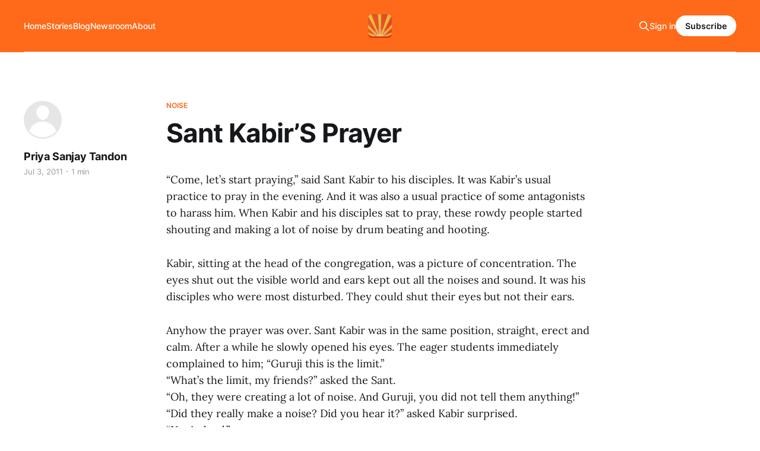

--- FILE ---
content_type: text/html; charset=utf-8
request_url: https://www.sunrays.me/sant-kabirs-prayer/
body_size: 5786
content:
<!DOCTYPE html>
<html lang="en">

<head>
    <meta charset="utf-8">
    <meta name="viewport" content="width=device-width, initial-scale=1">
    <title>Sant Kabir’S Prayer</title>
    <link rel="stylesheet" href="https://www.sunrays.me/assets/built/screen.css?v=a5ffb2da3c">

    <link rel="icon" href="https://www.sunrays.me/content/images/size/w256h256/format/jpeg/2023/04/iPhone114.jpg" type="image/jpeg">
    <link rel="canonical" href="https://www.sunrays.me/sant-kabirs-prayer/">
    <meta name="referrer" content="no-referrer-when-downgrade">
    
    <meta property="og:site_name" content="Sunrays">
    <meta property="og:type" content="article">
    <meta property="og:title" content="Sant Kabir’S Prayer">
    <meta property="og:description" content="“Come, let’s start praying,” said Sant Kabir to his disciples. It was Kabir’s usual practice to pray in the evening. And it was also a usual practice of some antagonists to harass him. When Kabir and his disciples sat to pray, these rowdy people started shouting and making">
    <meta property="og:url" content="https://www.sunrays.me/sant-kabirs-prayer/">
    <meta property="og:image" content="https://static.ghost.org/v5.0.0/images/publication-cover.jpg">
    <meta property="article:published_time" content="2011-07-03T00:00:00.000Z">
    <meta property="article:modified_time" content="2023-02-12T07:25:53.000Z">
    <meta property="article:tag" content="noise">
    <meta property="article:tag" content="Stories">
    
    <meta property="article:publisher" content="https://www.facebook.com/SunraysMe">
    <meta property="article:author" content="https://www.facebook.com/sunraysme">
    <meta name="twitter:card" content="summary_large_image">
    <meta name="twitter:title" content="Sant Kabir’S Prayer">
    <meta name="twitter:description" content="“Come, let’s start praying,” said Sant Kabir to his disciples. It was Kabir’s usual practice to pray in the evening. And it was also a usual practice of some antagonists to harass him. When Kabir and his disciples sat to pray, these rowdy people started shouting and making">
    <meta name="twitter:url" content="https://www.sunrays.me/sant-kabirs-prayer/">
    <meta name="twitter:image" content="https://static.ghost.org/v5.0.0/images/publication-cover.jpg">
    <meta name="twitter:label1" content="Written by">
    <meta name="twitter:data1" content="Priya Sanjay Tandon">
    <meta name="twitter:label2" content="Filed under">
    <meta name="twitter:data2" content="noise, Stories">
    <meta name="twitter:site" content="@SunraysMe">
    <meta property="og:image:width" content="1200">
    <meta property="og:image:height" content="840">
    
    <script type="application/ld+json">
{
    "@context": "https://schema.org",
    "@type": "Article",
    "publisher": {
        "@type": "Organization",
        "name": "Sunrays",
        "url": "https://www.sunrays.me/",
        "logo": {
            "@type": "ImageObject",
            "url": "https://www.sunrays.me/content/images/2023/04/sunraysfff.png",
            "width": 60,
            "height": 60
        }
    },
    "author": {
        "@type": "Person",
        "name": "Priya Sanjay Tandon",
        "url": "https://www.sunrays.me/author/priya-sanjay-tandon/",
        "sameAs": [
            "https://sunrays.me",
            "https://www.facebook.com/sunraysme"
        ]
    },
    "headline": "Sant Kabir’S Prayer",
    "url": "https://www.sunrays.me/sant-kabirs-prayer/",
    "datePublished": "2011-07-03T00:00:00.000Z",
    "dateModified": "2023-02-12T07:25:53.000Z",
    "keywords": "noise, Stories",
    "description": "“Come, let’s start praying,” said Sant Kabir to his disciples. It was Kabir’s usual practice to pray in the evening. And it was also a usual practice of some antagonists to harass him. When Kabir and his disciples sat to pray, these rowdy people started shouting and making a lot of noise by drum beating and hooting.\n\n\nKabir, sitting at the head of the congregation, was a picture of concentration. The eyes shut out the visible world and ears kept out all the noises and sound. It was his disciples",
    "mainEntityOfPage": "https://www.sunrays.me/sant-kabirs-prayer/"
}
    </script>

    <meta name="generator" content="Ghost 6.12">
    <link rel="alternate" type="application/rss+xml" title="Sunrays" href="https://www.sunrays.me/rss/">
    <script defer src="https://cdn.jsdelivr.net/ghost/portal@~2.56/umd/portal.min.js" data-i18n="true" data-ghost="https://www.sunrays.me/" data-key="c3c0d569ad624830cb75d69e14" data-api="https://sunrays-project.ghost.io/ghost/api/content/" data-locale="en" crossorigin="anonymous"></script><style id="gh-members-styles">.gh-post-upgrade-cta-content,
.gh-post-upgrade-cta {
    display: flex;
    flex-direction: column;
    align-items: center;
    font-family: -apple-system, BlinkMacSystemFont, 'Segoe UI', Roboto, Oxygen, Ubuntu, Cantarell, 'Open Sans', 'Helvetica Neue', sans-serif;
    text-align: center;
    width: 100%;
    color: #ffffff;
    font-size: 16px;
}

.gh-post-upgrade-cta-content {
    border-radius: 8px;
    padding: 40px 4vw;
}

.gh-post-upgrade-cta h2 {
    color: #ffffff;
    font-size: 28px;
    letter-spacing: -0.2px;
    margin: 0;
    padding: 0;
}

.gh-post-upgrade-cta p {
    margin: 20px 0 0;
    padding: 0;
}

.gh-post-upgrade-cta small {
    font-size: 16px;
    letter-spacing: -0.2px;
}

.gh-post-upgrade-cta a {
    color: #ffffff;
    cursor: pointer;
    font-weight: 500;
    box-shadow: none;
    text-decoration: underline;
}

.gh-post-upgrade-cta a:hover {
    color: #ffffff;
    opacity: 0.8;
    box-shadow: none;
    text-decoration: underline;
}

.gh-post-upgrade-cta a.gh-btn {
    display: block;
    background: #ffffff;
    text-decoration: none;
    margin: 28px 0 0;
    padding: 8px 18px;
    border-radius: 4px;
    font-size: 16px;
    font-weight: 600;
}

.gh-post-upgrade-cta a.gh-btn:hover {
    opacity: 0.92;
}</style>
    <script defer src="https://cdn.jsdelivr.net/ghost/sodo-search@~1.8/umd/sodo-search.min.js" data-key="c3c0d569ad624830cb75d69e14" data-styles="https://cdn.jsdelivr.net/ghost/sodo-search@~1.8/umd/main.css" data-sodo-search="https://sunrays-project.ghost.io/" data-locale="en" crossorigin="anonymous"></script>
    
    <link href="https://www.sunrays.me/webmentions/receive/" rel="webmention">
    <script defer src="/public/cards.min.js?v=a5ffb2da3c"></script>
    <link rel="stylesheet" type="text/css" href="/public/cards.min.css?v=a5ffb2da3c">
    <script defer src="/public/comment-counts.min.js?v=a5ffb2da3c" data-ghost-comments-counts-api="https://www.sunrays.me/members/api/comments/counts/"></script>
    <script defer src="/public/member-attribution.min.js?v=a5ffb2da3c"></script><style>:root {--ghost-accent-color: #ff6a1a;}</style>
    <!-- Google Tag Manager -->
<script>(function(w,d,s,l,i){w[l]=w[l]||[];w[l].push({'gtm.start':
new Date().getTime(),event:'gtm.js'});var f=d.getElementsByTagName(s)[0],
j=d.createElement(s),dl=l!='dataLayer'?'&l='+l:'';j.async=true;j.src=
'https://www.googletagmanager.com/gtm.js?id='+i+dl;f.parentNode.insertBefore(j,f);
})(window,document,'script','dataLayer','GTM-TQNC3J4');</script>
<!-- End Google Tag Manager -->
</head>

<body class="post-template tag-noise tag-stories tag-hash-wordpress tag-hash-import-2023-02-12-01-14 tag-hash-priya is-head-middle-logo has-serif-body is-head-brand">
<div class="gh-site">

    <header id="gh-head" class="gh-head gh-outer">
        <div class="gh-head-inner gh-inner">
            <div class="gh-head-brand">
                <div class="gh-head-brand-wrapper">
                    <a class="gh-head-logo" href="https://www.sunrays.me">
                            <img src="https://www.sunrays.me/content/images/2023/04/sunraysfff.png" alt="Sunrays">
                    </a>
                </div>
                <button class="gh-search gh-icon-btn" data-ghost-search><svg xmlns="http://www.w3.org/2000/svg" fill="none" viewBox="0 0 24 24" stroke="currentColor" stroke-width="2" width="20" height="20"><path stroke-linecap="round" stroke-linejoin="round" d="M21 21l-6-6m2-5a7 7 0 11-14 0 7 7 0 0114 0z"></path></svg></button>
                <button class="gh-burger"></button>
            </div>

            <nav class="gh-head-menu">
                <ul class="nav">
    <li class="nav-home"><a href="https://www.sunrays.me/">Home</a></li>
    <li class="nav-stories"><a href="https://www.sunrays.me/tag/stories/">Stories</a></li>
    <li class="nav-blog"><a href="https://www.sunrays.me/tag/blog/">Blog</a></li>
    <li class="nav-newsroom"><a href="https://www.sunrays.me/tag/newsroom/">Newsroom</a></li>
    <li class="nav-about"><a href="https://www.sunrays.me/about/">About</a></li>
</ul>

            </nav>

            <div class="gh-head-actions">
                    <button class="gh-search gh-icon-btn" data-ghost-search><svg xmlns="http://www.w3.org/2000/svg" fill="none" viewBox="0 0 24 24" stroke="currentColor" stroke-width="2" width="20" height="20"><path stroke-linecap="round" stroke-linejoin="round" d="M21 21l-6-6m2-5a7 7 0 11-14 0 7 7 0 0114 0z"></path></svg></button>
                    <div class="gh-head-members">
                                <a class="gh-head-link" href="#/portal/signin" data-portal="signin">Sign in</a>
                                <a class="gh-head-btn gh-btn gh-primary-btn" href="#/portal/signup" data-portal="signup">Subscribe</a>
                    </div>
            </div>
        </div>
    </header>

    
<main class="gh-main">
        <article class="gh-article post tag-noise tag-stories tag-hash-wordpress tag-hash-import-2023-02-12-01-14 tag-hash-priya no-image">

            <header class="gh-article-header gh-canvas">
                    <a class="gh-article-tag" href="https://www.sunrays.me/tag/noise/">noise</a>

                <h1 class="gh-article-title">Sant Kabir’S Prayer</h1>

                    <aside class="gh-article-sidebar">

        <div class="gh-author-image-list">
                <a class="gh-author-image" href="/author/priya-sanjay-tandon/">
                        <div class="gh-author-icon"><svg viewBox="0 0 24 24" xmlns="http://www.w3.org/2000/svg" width="64" height="64"><g fill="none" fill-rule="evenodd"><path d="M3.513 18.998C4.749 15.504 8.082 13 12 13s7.251 2.504 8.487 5.998C18.47 21.442 15.417 23 12 23s-6.47-1.558-8.487-4.002zM12 12c2.21 0 4-2.79 4-5s-1.79-4-4-4-4 1.79-4 4 1.79 5 4 5z" fill="#FFF"/></g></svg>
</div>
                </a>
        </div>

        <div class="gh-author-name-list">
                <h4 class="gh-author-name">
                    <a href="/author/priya-sanjay-tandon/">Priya Sanjay Tandon</a>
                </h4>
                
        </div>

        <div class="gh-article-meta">
            <div class="gh-article-meta-inner">
                <time class="gh-article-date" datetime="2011-07-03">Jul 3, 2011</time>
                    <span class="gh-article-meta-sep"></span>
                    <span class="gh-article-length">1 min</span>
            </div>
        </div>

    </aside>


                            </header>

            <section class="gh-content gh-canvas">
                <!--kg-card-begin: html--><p>“Come, let’s start praying,” said Sant Kabir to his disciples. It was Kabir’s usual practice to pray in the evening. And it was also a usual practice of some antagonists to harass him. When Kabir and his disciples sat to  pray, these rowdy people started shouting and making a lot of  noise by drum beating and  hooting.</p>
<p>Kabir, sitting at the head of the congregation, was a picture of concentration. The eyes shut out the visible world and ears kept out all the noises and  sound. It was his disciples who were most disturbed. They could  shut their eyes but not their ears.</p>
<p>Anyhow the prayer was over. Sant Kabir was in the same position, straight, erect and  calm. After a while he slowly opened his eyes. The eager students immediately complained to him; “Guruji this is the limit.”<br />
“What’s the limit, my friends?” asked the Sant.<br />
“Oh, they were creating a lot of noise. And Guruji, you did not tell them anything!”<br />
“Did they really make a noise? Did you hear it?” asked Kabir surprised.<br />
“Yes indeed.”<br />
 “And pray what were you doing at that time?”<br />
“Praying, of course.”<br />
“Then,” said Kabir “You would not have heard the noise. Prayer requires complete  concentration.”</p>
<!--kg-card-end: html-->
            </section>

        </article>

                <div class="gh-read-next gh-canvas">
                <section class="gh-pagehead">
                    <h4 class="gh-pagehead-title">Read next</h4>
                </section>

                <div class="gh-topic gh-topic-grid">
                    <div class="gh-topic-content">
                            <article class="gh-card post no-image">
    <a class="gh-card-link" href="/respect-the-law/">

        <div class="gh-card-wrapper">
            <header class="gh-card-header">
                <h3 class="gh-card-title">Respect The Law</h3>
            </header>

                    <div class="gh-card-excerpt">It was 1923. Gandhiji was serving his sentence in the Yervada jail. In those days, visitors were allowed to see the inmates only at an appointed time in the evening. One day, Kasturba came to meet Gandhiji. According to the rules of the jail, the inmates were allowed to speak</div>

            <footer class="gh-card-footer">
                <span class="gh-card-author">Priya Sanjay Tandon</span>
                <time class="gh-card-date" datetime="2023-01-29">Jan 29, 2023</time>
                    <script
    data-ghost-comment-count="63e7f01e75b666003d1e36d7"
    data-ghost-comment-count-empty=""
    data-ghost-comment-count-singular="comment"
    data-ghost-comment-count-plural="comments"
    data-ghost-comment-count-tag="span"
    data-ghost-comment-count-class-name="gh-card-comments"
    data-ghost-comment-count-autowrap="true"
>
</script>
            </footer>
        </div>
    </a>
</article>                            <article class="gh-card post">
    <a class="gh-card-link" href="/on-a-cold-day-in-the-hills/">
            <figure class="gh-card-image">
                <img
                    srcset="/content/images/size/w300/2023/03/on-a-cold-day-in-the-hills-scaled-1.jpg 300w,
                            /content/images/size/w720/2023/03/on-a-cold-day-in-the-hills-scaled-1.jpg 720w,
                            /content/images/size/w960/2023/03/on-a-cold-day-in-the-hills-scaled-1.jpg 960w,
                            /content/images/size/w1200/2023/03/on-a-cold-day-in-the-hills-scaled-1.jpg 1200w,
                            /content/images/size/w2000/2023/03/on-a-cold-day-in-the-hills-scaled-1.jpg 2000w"
                    sizes="(max-width: 1200px) 100vw, 1200px"
                    src="/content/images/size/w720/2023/03/on-a-cold-day-in-the-hills-scaled-1.jpg"
                    alt="On A Cold Day In The Hills"
                >
            </figure>

        <div class="gh-card-wrapper">
            <header class="gh-card-header">
                <h3 class="gh-card-title">On A Cold Day In The Hills</h3>
            </header>

                    <div class="gh-card-excerpt">The sunlight was glistening through the rain drops on the leaves of the few trees on the hill side. An old man lay in his tiny little hut on a mountain side. It had been raining all night and the broken slates in the roof could not contain the rain</div>

            <footer class="gh-card-footer">
                <span class="gh-card-author">Priya Sanjay Tandon</span>
                <time class="gh-card-date" datetime="2023-01-22">Jan 22, 2023</time>
                    <script
    data-ghost-comment-count="63e7f01e75b666003d1e36d6"
    data-ghost-comment-count-empty=""
    data-ghost-comment-count-singular="comment"
    data-ghost-comment-count-plural="comments"
    data-ghost-comment-count-tag="span"
    data-ghost-comment-count-class-name="gh-card-comments"
    data-ghost-comment-count-autowrap="true"
>
</script>
            </footer>
        </div>
    </a>
</article>                            <article class="gh-card post no-image">
    <a class="gh-card-link" href="/akshayam/">

        <div class="gh-card-wrapper">
            <header class="gh-card-header">
                <h3 class="gh-card-title">Akshayam!</h3>
            </header>

                    <div class="gh-card-excerpt">In the Maha Bharat, when Duryodhana sought to disrobe Draupadi, the consort of Pandavas, she prayed to Lord Krishna in various ways. Although Krishna heard her prayers, he could not respond immediately to her calls for help. The reason is the stem law of Nature.


This universal law operates always</div>

            <footer class="gh-card-footer">
                <span class="gh-card-author">Priya Sanjay Tandon</span>
                <time class="gh-card-date" datetime="2023-01-15">Jan 15, 2023</time>
                    <script
    data-ghost-comment-count="63e7f01e75b666003d1e36d5"
    data-ghost-comment-count-empty=""
    data-ghost-comment-count-singular="comment"
    data-ghost-comment-count-plural="comments"
    data-ghost-comment-count-tag="span"
    data-ghost-comment-count-class-name="gh-card-comments"
    data-ghost-comment-count-autowrap="true"
>
</script>
            </footer>
        </div>
    </a>
</article>                    </div>
                </div>
            </div>

                <div class="gh-comments gh-read-next gh-canvas">
            <section class="gh-pagehead">
                <h4 class="gh-pagehead-title">Comments (<script
    data-ghost-comment-count="63e7f01e75b666003d1e3481"
    data-ghost-comment-count-empty="0"
    data-ghost-comment-count-singular=""
    data-ghost-comment-count-plural=""
    data-ghost-comment-count-tag="span"
    data-ghost-comment-count-class-name=""
    data-ghost-comment-count-autowrap="true"
>
</script>)</h3>
            </section>
            
        <script defer src="https://cdn.jsdelivr.net/ghost/comments-ui@~1.3/umd/comments-ui.min.js" data-locale="en" data-ghost-comments="https://www.sunrays.me/" data-api="https://sunrays-project.ghost.io/ghost/api/content/" data-admin="https://sunrays-project.ghost.io/ghost/" data-key="c3c0d569ad624830cb75d69e14" data-title="" data-count="false" data-post-id="63e7f01e75b666003d1e3481" data-color-scheme="auto" data-avatar-saturation="60" data-accent-color="#ff6a1a" data-comments-enabled="all" data-publication="Sunrays" crossorigin="anonymous"></script>
    
        </div>
</main>

    <footer class="gh-foot gh-outer">
        <div class="gh-foot-inner gh-inner">
                <section class="gh-subscribe">
                    <h3 class="gh-subscribe-title">Subscribe to Sunrays</h3>
                        <div class="gh-subscribe-description">Don&#x27;t miss out on the latest news. Sign up now to get access to the library of members-only articles.</div>
                    <button class="gh-subscribe-btn gh-btn" data-portal="signup"><svg width="20" height="20" viewBox="0 0 20 20" fill="none" stroke="currentColor" xmlns="http://www.w3.org/2000/svg">
    <path d="M3.33332 3.33334H16.6667C17.5833 3.33334 18.3333 4.08334 18.3333 5.00001V15C18.3333 15.9167 17.5833 16.6667 16.6667 16.6667H3.33332C2.41666 16.6667 1.66666 15.9167 1.66666 15V5.00001C1.66666 4.08334 2.41666 3.33334 3.33332 3.33334Z" stroke-width="1.5" stroke-linecap="round" stroke-linejoin="round"/>
    <path d="M18.3333 5L9.99999 10.8333L1.66666 5" stroke-width="1.5" stroke-linecap="round" stroke-linejoin="round"/>
</svg> Subscribe now</button>
                </section>

            <nav class="gh-foot-menu">
                <ul class="nav">
    <li class="nav-sign-up"><a href="#/portal/">Sign Up</a></li>
    <li class="nav-origin-story"><a href="https://www.sunrays.me/origin-story/">Origin Story</a></li>
    <li class="nav-resources"><a href="https://www.sunrays.me/resources/">Resources</a></li>
    <li class="nav-faqs"><a href="https://www.sunrays.me/faqs/">FAQs</a></li>
    <li class="nav-donate"><a href="https://www.sunrays.me/donate/">Donate</a></li>
</ul>

            </nav>

            <div class="gh-copyright">
                    Designed with Love. To Spread Love.
            </div>
        </div>
    </footer>

</div>

    <div class="pswp" tabindex="-1" role="dialog" aria-hidden="true">
    <div class="pswp__bg"></div>

    <div class="pswp__scroll-wrap">
        <div class="pswp__container">
            <div class="pswp__item"></div>
            <div class="pswp__item"></div>
            <div class="pswp__item"></div>
        </div>

        <div class="pswp__ui pswp__ui--hidden">
            <div class="pswp__top-bar">
                <div class="pswp__counter"></div>

                <button class="pswp__button pswp__button--close" title="Close (Esc)"></button>
                <button class="pswp__button pswp__button--share" title="Share"></button>
                <button class="pswp__button pswp__button--fs" title="Toggle fullscreen"></button>
                <button class="pswp__button pswp__button--zoom" title="Zoom in/out"></button>

                <div class="pswp__preloader">
                    <div class="pswp__preloader__icn">
                        <div class="pswp__preloader__cut">
                            <div class="pswp__preloader__donut"></div>
                        </div>
                    </div>
                </div>
            </div>

            <div class="pswp__share-modal pswp__share-modal--hidden pswp__single-tap">
                <div class="pswp__share-tooltip"></div>
            </div>

            <button class="pswp__button pswp__button--arrow--left" title="Previous (arrow left)"></button>
            <button class="pswp__button pswp__button--arrow--right" title="Next (arrow right)"></button>

            <div class="pswp__caption">
                <div class="pswp__caption__center"></div>
            </div>
        </div>
    </div>
</div>
<script src="https://www.sunrays.me/assets/built/main.min.js?v=a5ffb2da3c"></script>

<!-- Google Tag Manager (noscript) -->
<noscript><iframe src="https://www.googletagmanager.com/ns.html?id=GTM-TQNC3J4"
height="0" width="0" style="display:none;visibility:hidden"></iframe></noscript>
<!-- End Google Tag Manager (noscript) -->

<script defer src="https://static.cloudflareinsights.com/beacon.min.js/vcd15cbe7772f49c399c6a5babf22c1241717689176015" integrity="sha512-ZpsOmlRQV6y907TI0dKBHq9Md29nnaEIPlkf84rnaERnq6zvWvPUqr2ft8M1aS28oN72PdrCzSjY4U6VaAw1EQ==" data-cf-beacon='{"version":"2024.11.0","token":"96c80d2d52604128a77cb83569cda1f9","r":1,"server_timing":{"name":{"cfCacheStatus":true,"cfEdge":true,"cfExtPri":true,"cfL4":true,"cfOrigin":true,"cfSpeedBrain":true},"location_startswith":null}}' crossorigin="anonymous"></script>
</body>

</html>
